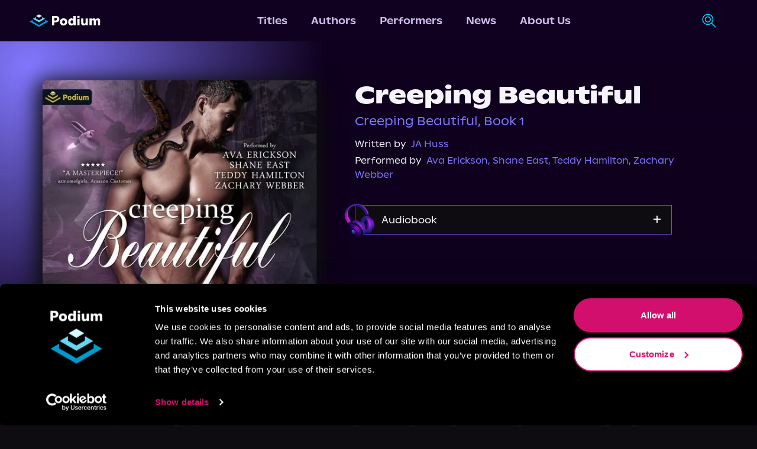

--- FILE ---
content_type: image/svg+xml
request_url: https://podiumentertainment.com/_next/static/media/search.c73a5270.svg
body_size: -121
content:
<svg width="25" height="26" viewBox="0 0 25 26" fill="none" xmlns="http://www.w3.org/2000/svg">
<path fill-rule="evenodd" clip-rule="evenodd" d="M16.2232 4.66419C12.8932 1.33416 7.49419 1.33416 4.16419 4.66419C0.834164 7.99419 0.834164 13.3932 4.16419 16.7232C7.49419 20.0532 12.8932 20.0532 16.2232 16.7232C19.5532 13.3932 19.5532 7.99419 16.2232 4.66419ZM2.98566 3.48566C6.96656 -0.495221 13.4209 -0.495222 17.4017 3.48566C21.1842 7.26815 21.3727 13.2836 17.9672 17.2887L24.7559 24.0774C25.0814 24.4029 25.0814 24.9305 24.7559 25.2559C24.4305 25.5814 23.9029 25.5814 23.5774 25.2559L16.7887 18.4672C12.7836 21.8727 6.76815 21.6842 2.98566 17.9017C-0.995221 13.9209 -0.995222 7.46656 2.98566 3.48566ZM12.9138 7.97356C11.4115 6.47127 8.97586 6.47127 7.47356 7.97356C5.97127 9.47586 5.97127 11.9115 7.47356 13.4138C8.97586 14.9161 11.4115 14.9161 12.9138 13.4138C14.4161 11.9115 14.4161 9.47586 12.9138 7.97356ZM6.29506 6.79506C8.44823 4.6419 11.9392 4.6419 14.0924 6.79506C16.2455 8.94823 16.2455 12.4392 14.0924 14.5924C11.9392 16.7455 8.44823 16.7455 6.29506 14.5924C4.1419 12.4392 4.1419 8.94823 6.29506 6.79506Z" fill="#00D1FF"/>
</svg>
